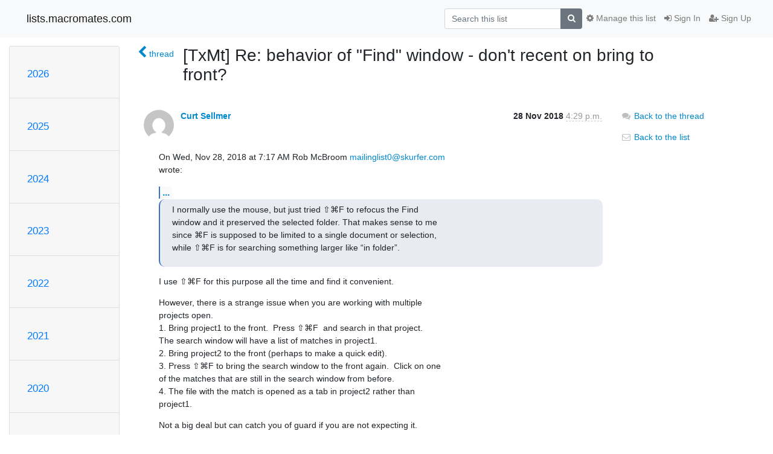

--- FILE ---
content_type: text/html; charset=utf-8
request_url: https://lists.macromates.com/hyperkitty/list/textmate@lists.macromates.com/message/6BQBE4OM4QHBL3KII5RJV6X2H55QAHFR/
body_size: 94488
content:




<!DOCTYPE HTML>
<html>
    <head>
        <meta http-equiv="Content-Type" content="text/html; charset=UTF-8" />
        <meta name="viewport" content="width=device-width, initial-scale=1.0" />
        <meta name="ROBOTS" content="INDEX, FOLLOW" />
        <title>
[TxMt] Re: behavior of &quot;Find&quot; window - don&#x27;t recent on bring to	front? - TextMate - lists.macromates.com
</title>
        <meta name="author" content="" />
        <meta name="dc.language" content="en" />
        <link rel="shortcut icon" href="/static/hyperkitty/img/favicon.ico" />
        <link rel="stylesheet" href="/static/hyperkitty/libs/jquery/smoothness/jquery-ui-1.10.3.custom.min.css" type="text/css" media="all" />
        <link rel="stylesheet" href="/static/hyperkitty/libs/fonts/font-awesome/css/font-awesome.min.css" type="text/css" media="all" />
        <link rel="stylesheet" href="/static/CACHE/css/output.deeea5669733.css" type="text/css" media="all"><link rel="stylesheet" href="/static/CACHE/css/output.d3034b4f9b48.css" type="text/css"><link rel="stylesheet" href="/static/CACHE/css/output.35464b891e3f.css" type="text/css" media="all">
         
        
        

    </head>

    <body>

    


    <nav class="navbar sticky-top navbar-light bg-light navbar-expand-md">
        <div class="container">
            <div class="navbar-header col-md"> <!--part of navbar that's always present-->
                <button type="button" class="navbar-toggler collapsed" data-toggle="collapse" data-target=".navbar-collapse">
                    <span class="fa fa-bars"></span>
                </button>
                <a class="navbar-brand" href="/hyperkitty/">lists.macromates.com</a>

            </div> <!-- /navbar-header -->

            <div class="navbar-collapse collapse justify-content-end"> <!--part of navbar that's collapsed on small screens-->
                <!-- show dropdown for smaller viewports b/c login name/email may be too long -->
                <!-- only show this extra button/dropdown if we're in small screen sizes -->
                <div class="nav navbar-nav navbar-right auth dropdown d-sm-none">
                  <a href="#" role="button" class="btn dropdown-toggle" id="loginDropdownMenu"
                     data-toggle="dropdown" aria-haspopup="true" aria-expanded="false">
                        
                            <span class="fa fa-bars"></span>
                        
                    </a>
                      
                            <a role="menuitem" tabindex="-1" href="/accounts/login/?next=/hyperkitty/list/textmate%40lists.macromates.com/message/6BQBE4OM4QHBL3KII5RJV6X2H55QAHFR/">
                                <span class="fa fa-sign-in"></span>
                                Sign In
                            </a>
                            <a role="menuitem" tabindex="-1" href="/accounts/signup/?next=/hyperkitty/list/textmate%40lists.macromates.com/message/6BQBE4OM4QHBL3KII5RJV6X2H55QAHFR/">
                                <span class="fa fa-user-plus"></span>
                                Sign Up
                            </a>
                        

                </div>
                <form name="search" method="get" action="/hyperkitty/search" class="navbar-form navbar-right my-2 my-lg-2 order-1" role="search">
                    <input type="hidden" name="mlist" value="textmate@lists.macromates.com" />
                        <div class="input-group">
                            <input name="q" type="text" class="form-control"
                                   placeholder="Search this list"
                                   
                                   />
                            <span class="input-group-append">
                                <button class="btn btn-secondary" type="submit"><span class="fa fa-search"></span></button>
                            </span>
                        </div>
                </form>
                <!-- larger viewports -->
                <ul class="nav navbar-nav d-none d-sm-flex auth order-3">
                    
                        <li class="nav-item"><a href="/accounts/login/?next=/hyperkitty/list/textmate%40lists.macromates.com/message/6BQBE4OM4QHBL3KII5RJV6X2H55QAHFR/" class="nav-link">
                            <span class="fa fa-sign-in"></span>
                            Sign In
                        </a></li>
                        <li class="nav-item"><a href="/accounts/signup/?next=/hyperkitty/list/textmate%40lists.macromates.com/message/6BQBE4OM4QHBL3KII5RJV6X2H55QAHFR/" class="nav-link">
                            <span class="fa fa-user-plus"></span>
                            Sign Up
                        </a></li>
                    
                </ul>

                
                <ul class="nav navbar-nav order-2">
                    <li class="nav-item">
                    
                    <a href="/postorius/lists/textmate.lists.macromates.com/" class="nav-link">
                        <span class="fa fa-cog"></span>
                        Manage this list
                    </a>
                    
                    </li>
                </ul>
                


            </div> <!--/navbar-collapse -->
        </div> <!-- /container for navbar -->
    </nav>

    

     <div class="modal fade" tabindex="-1" role="dialog" id="keyboard-shortcuts">
       <div class="modal-dialog" role="document">
         <div class="modal-content">
           <div class="modal-header">
             <button type="button" class="close" data-dismiss="modal" aria-label="Close"><span aria-hidden="true">&times;</span></button>
             <h4 class="modal-title">Keyboard Shortcuts</h4>
           </div>
           <div class="modal-body">
             <h3>Thread View</h3>
             <ul>
               <li><code>j</code>: Next unread message </li>
               <li><code>k</code>: Previous unread message </li>
               <li><code>j a</code>: Jump to all threads
               <li><code>j l</code>: Jump to MailingList overview
             </ul>
           </div>
         </div><!-- /.modal-content -->
       </div><!-- /.modal-dialog -->
     </div><!-- /.modal -->

     <div class="container">
        

<div class="row">






<div class="d-none d-md-block col-sm-2">
    <div class="row">
        <div class="col-12 accordion" id="months-list">
            
            <div class="card">
                <div class="card-header">
                    <h3 class="card-title btn btn-link">
                        <a data-toggle="collapse" data-target="#collapse0">
                            2026
                        </a>
                    </h3>
                </div>
                <div id="collapse0" class="panel-collapse
                         
                          collapse 
                         
                         " data-parent="#months-list">
                    <div class="card-body">
                        <ul class="list-unstyled">
                            
                            <li class="">
                                <a href="/hyperkitty/list/textmate@lists.macromates.com/2026/1/"
                                >January</a>
                            </li>
                            
                        </ul>
                    </div>
                </div>
            </div>
            
            <div class="card">
                <div class="card-header">
                    <h3 class="card-title btn btn-link">
                        <a data-toggle="collapse" data-target="#collapse1">
                            2025
                        </a>
                    </h3>
                </div>
                <div id="collapse1" class="panel-collapse
                         
                          collapse 
                         
                         " data-parent="#months-list">
                    <div class="card-body">
                        <ul class="list-unstyled">
                            
                            <li class="">
                                <a href="/hyperkitty/list/textmate@lists.macromates.com/2025/12/"
                                >December</a>
                            </li>
                            
                            <li class="">
                                <a href="/hyperkitty/list/textmate@lists.macromates.com/2025/11/"
                                >November</a>
                            </li>
                            
                            <li class="">
                                <a href="/hyperkitty/list/textmate@lists.macromates.com/2025/10/"
                                >October</a>
                            </li>
                            
                            <li class="">
                                <a href="/hyperkitty/list/textmate@lists.macromates.com/2025/9/"
                                >September</a>
                            </li>
                            
                            <li class="">
                                <a href="/hyperkitty/list/textmate@lists.macromates.com/2025/8/"
                                >August</a>
                            </li>
                            
                            <li class="">
                                <a href="/hyperkitty/list/textmate@lists.macromates.com/2025/7/"
                                >July</a>
                            </li>
                            
                            <li class="">
                                <a href="/hyperkitty/list/textmate@lists.macromates.com/2025/6/"
                                >June</a>
                            </li>
                            
                            <li class="">
                                <a href="/hyperkitty/list/textmate@lists.macromates.com/2025/5/"
                                >May</a>
                            </li>
                            
                            <li class="">
                                <a href="/hyperkitty/list/textmate@lists.macromates.com/2025/4/"
                                >April</a>
                            </li>
                            
                            <li class="">
                                <a href="/hyperkitty/list/textmate@lists.macromates.com/2025/3/"
                                >March</a>
                            </li>
                            
                            <li class="">
                                <a href="/hyperkitty/list/textmate@lists.macromates.com/2025/2/"
                                >February</a>
                            </li>
                            
                            <li class="">
                                <a href="/hyperkitty/list/textmate@lists.macromates.com/2025/1/"
                                >January</a>
                            </li>
                            
                        </ul>
                    </div>
                </div>
            </div>
            
            <div class="card">
                <div class="card-header">
                    <h3 class="card-title btn btn-link">
                        <a data-toggle="collapse" data-target="#collapse2">
                            2024
                        </a>
                    </h3>
                </div>
                <div id="collapse2" class="panel-collapse
                         
                          collapse 
                         
                         " data-parent="#months-list">
                    <div class="card-body">
                        <ul class="list-unstyled">
                            
                            <li class="">
                                <a href="/hyperkitty/list/textmate@lists.macromates.com/2024/12/"
                                >December</a>
                            </li>
                            
                            <li class="">
                                <a href="/hyperkitty/list/textmate@lists.macromates.com/2024/11/"
                                >November</a>
                            </li>
                            
                            <li class="">
                                <a href="/hyperkitty/list/textmate@lists.macromates.com/2024/10/"
                                >October</a>
                            </li>
                            
                            <li class="">
                                <a href="/hyperkitty/list/textmate@lists.macromates.com/2024/9/"
                                >September</a>
                            </li>
                            
                            <li class="">
                                <a href="/hyperkitty/list/textmate@lists.macromates.com/2024/8/"
                                >August</a>
                            </li>
                            
                            <li class="">
                                <a href="/hyperkitty/list/textmate@lists.macromates.com/2024/7/"
                                >July</a>
                            </li>
                            
                            <li class="">
                                <a href="/hyperkitty/list/textmate@lists.macromates.com/2024/6/"
                                >June</a>
                            </li>
                            
                            <li class="">
                                <a href="/hyperkitty/list/textmate@lists.macromates.com/2024/5/"
                                >May</a>
                            </li>
                            
                            <li class="">
                                <a href="/hyperkitty/list/textmate@lists.macromates.com/2024/4/"
                                >April</a>
                            </li>
                            
                            <li class="">
                                <a href="/hyperkitty/list/textmate@lists.macromates.com/2024/3/"
                                >March</a>
                            </li>
                            
                            <li class="">
                                <a href="/hyperkitty/list/textmate@lists.macromates.com/2024/2/"
                                >February</a>
                            </li>
                            
                            <li class="">
                                <a href="/hyperkitty/list/textmate@lists.macromates.com/2024/1/"
                                >January</a>
                            </li>
                            
                        </ul>
                    </div>
                </div>
            </div>
            
            <div class="card">
                <div class="card-header">
                    <h3 class="card-title btn btn-link">
                        <a data-toggle="collapse" data-target="#collapse3">
                            2023
                        </a>
                    </h3>
                </div>
                <div id="collapse3" class="panel-collapse
                         
                          collapse 
                         
                         " data-parent="#months-list">
                    <div class="card-body">
                        <ul class="list-unstyled">
                            
                            <li class="">
                                <a href="/hyperkitty/list/textmate@lists.macromates.com/2023/12/"
                                >December</a>
                            </li>
                            
                            <li class="">
                                <a href="/hyperkitty/list/textmate@lists.macromates.com/2023/11/"
                                >November</a>
                            </li>
                            
                            <li class="">
                                <a href="/hyperkitty/list/textmate@lists.macromates.com/2023/10/"
                                >October</a>
                            </li>
                            
                            <li class="">
                                <a href="/hyperkitty/list/textmate@lists.macromates.com/2023/9/"
                                >September</a>
                            </li>
                            
                            <li class="">
                                <a href="/hyperkitty/list/textmate@lists.macromates.com/2023/8/"
                                >August</a>
                            </li>
                            
                            <li class="">
                                <a href="/hyperkitty/list/textmate@lists.macromates.com/2023/7/"
                                >July</a>
                            </li>
                            
                            <li class="">
                                <a href="/hyperkitty/list/textmate@lists.macromates.com/2023/6/"
                                >June</a>
                            </li>
                            
                            <li class="">
                                <a href="/hyperkitty/list/textmate@lists.macromates.com/2023/5/"
                                >May</a>
                            </li>
                            
                            <li class="">
                                <a href="/hyperkitty/list/textmate@lists.macromates.com/2023/4/"
                                >April</a>
                            </li>
                            
                            <li class="">
                                <a href="/hyperkitty/list/textmate@lists.macromates.com/2023/3/"
                                >March</a>
                            </li>
                            
                            <li class="">
                                <a href="/hyperkitty/list/textmate@lists.macromates.com/2023/2/"
                                >February</a>
                            </li>
                            
                            <li class="">
                                <a href="/hyperkitty/list/textmate@lists.macromates.com/2023/1/"
                                >January</a>
                            </li>
                            
                        </ul>
                    </div>
                </div>
            </div>
            
            <div class="card">
                <div class="card-header">
                    <h3 class="card-title btn btn-link">
                        <a data-toggle="collapse" data-target="#collapse4">
                            2022
                        </a>
                    </h3>
                </div>
                <div id="collapse4" class="panel-collapse
                         
                          collapse 
                         
                         " data-parent="#months-list">
                    <div class="card-body">
                        <ul class="list-unstyled">
                            
                            <li class="">
                                <a href="/hyperkitty/list/textmate@lists.macromates.com/2022/12/"
                                >December</a>
                            </li>
                            
                            <li class="">
                                <a href="/hyperkitty/list/textmate@lists.macromates.com/2022/11/"
                                >November</a>
                            </li>
                            
                            <li class="">
                                <a href="/hyperkitty/list/textmate@lists.macromates.com/2022/10/"
                                >October</a>
                            </li>
                            
                            <li class="">
                                <a href="/hyperkitty/list/textmate@lists.macromates.com/2022/9/"
                                >September</a>
                            </li>
                            
                            <li class="">
                                <a href="/hyperkitty/list/textmate@lists.macromates.com/2022/8/"
                                >August</a>
                            </li>
                            
                            <li class="">
                                <a href="/hyperkitty/list/textmate@lists.macromates.com/2022/7/"
                                >July</a>
                            </li>
                            
                            <li class="">
                                <a href="/hyperkitty/list/textmate@lists.macromates.com/2022/6/"
                                >June</a>
                            </li>
                            
                            <li class="">
                                <a href="/hyperkitty/list/textmate@lists.macromates.com/2022/5/"
                                >May</a>
                            </li>
                            
                            <li class="">
                                <a href="/hyperkitty/list/textmate@lists.macromates.com/2022/4/"
                                >April</a>
                            </li>
                            
                            <li class="">
                                <a href="/hyperkitty/list/textmate@lists.macromates.com/2022/3/"
                                >March</a>
                            </li>
                            
                            <li class="">
                                <a href="/hyperkitty/list/textmate@lists.macromates.com/2022/2/"
                                >February</a>
                            </li>
                            
                            <li class="">
                                <a href="/hyperkitty/list/textmate@lists.macromates.com/2022/1/"
                                >January</a>
                            </li>
                            
                        </ul>
                    </div>
                </div>
            </div>
            
            <div class="card">
                <div class="card-header">
                    <h3 class="card-title btn btn-link">
                        <a data-toggle="collapse" data-target="#collapse5">
                            2021
                        </a>
                    </h3>
                </div>
                <div id="collapse5" class="panel-collapse
                         
                          collapse 
                         
                         " data-parent="#months-list">
                    <div class="card-body">
                        <ul class="list-unstyled">
                            
                            <li class="">
                                <a href="/hyperkitty/list/textmate@lists.macromates.com/2021/12/"
                                >December</a>
                            </li>
                            
                            <li class="">
                                <a href="/hyperkitty/list/textmate@lists.macromates.com/2021/11/"
                                >November</a>
                            </li>
                            
                            <li class="">
                                <a href="/hyperkitty/list/textmate@lists.macromates.com/2021/10/"
                                >October</a>
                            </li>
                            
                            <li class="">
                                <a href="/hyperkitty/list/textmate@lists.macromates.com/2021/9/"
                                >September</a>
                            </li>
                            
                            <li class="">
                                <a href="/hyperkitty/list/textmate@lists.macromates.com/2021/8/"
                                >August</a>
                            </li>
                            
                            <li class="">
                                <a href="/hyperkitty/list/textmate@lists.macromates.com/2021/7/"
                                >July</a>
                            </li>
                            
                            <li class="">
                                <a href="/hyperkitty/list/textmate@lists.macromates.com/2021/6/"
                                >June</a>
                            </li>
                            
                            <li class="">
                                <a href="/hyperkitty/list/textmate@lists.macromates.com/2021/5/"
                                >May</a>
                            </li>
                            
                            <li class="">
                                <a href="/hyperkitty/list/textmate@lists.macromates.com/2021/4/"
                                >April</a>
                            </li>
                            
                            <li class="">
                                <a href="/hyperkitty/list/textmate@lists.macromates.com/2021/3/"
                                >March</a>
                            </li>
                            
                            <li class="">
                                <a href="/hyperkitty/list/textmate@lists.macromates.com/2021/2/"
                                >February</a>
                            </li>
                            
                            <li class="">
                                <a href="/hyperkitty/list/textmate@lists.macromates.com/2021/1/"
                                >January</a>
                            </li>
                            
                        </ul>
                    </div>
                </div>
            </div>
            
            <div class="card">
                <div class="card-header">
                    <h3 class="card-title btn btn-link">
                        <a data-toggle="collapse" data-target="#collapse6">
                            2020
                        </a>
                    </h3>
                </div>
                <div id="collapse6" class="panel-collapse
                         
                          collapse 
                         
                         " data-parent="#months-list">
                    <div class="card-body">
                        <ul class="list-unstyled">
                            
                            <li class="">
                                <a href="/hyperkitty/list/textmate@lists.macromates.com/2020/12/"
                                >December</a>
                            </li>
                            
                            <li class="">
                                <a href="/hyperkitty/list/textmate@lists.macromates.com/2020/11/"
                                >November</a>
                            </li>
                            
                            <li class="">
                                <a href="/hyperkitty/list/textmate@lists.macromates.com/2020/10/"
                                >October</a>
                            </li>
                            
                            <li class="">
                                <a href="/hyperkitty/list/textmate@lists.macromates.com/2020/9/"
                                >September</a>
                            </li>
                            
                            <li class="">
                                <a href="/hyperkitty/list/textmate@lists.macromates.com/2020/8/"
                                >August</a>
                            </li>
                            
                            <li class="">
                                <a href="/hyperkitty/list/textmate@lists.macromates.com/2020/7/"
                                >July</a>
                            </li>
                            
                            <li class="">
                                <a href="/hyperkitty/list/textmate@lists.macromates.com/2020/6/"
                                >June</a>
                            </li>
                            
                            <li class="">
                                <a href="/hyperkitty/list/textmate@lists.macromates.com/2020/5/"
                                >May</a>
                            </li>
                            
                            <li class="">
                                <a href="/hyperkitty/list/textmate@lists.macromates.com/2020/4/"
                                >April</a>
                            </li>
                            
                            <li class="">
                                <a href="/hyperkitty/list/textmate@lists.macromates.com/2020/3/"
                                >March</a>
                            </li>
                            
                            <li class="">
                                <a href="/hyperkitty/list/textmate@lists.macromates.com/2020/2/"
                                >February</a>
                            </li>
                            
                            <li class="">
                                <a href="/hyperkitty/list/textmate@lists.macromates.com/2020/1/"
                                >January</a>
                            </li>
                            
                        </ul>
                    </div>
                </div>
            </div>
            
            <div class="card">
                <div class="card-header">
                    <h3 class="card-title btn btn-link">
                        <a data-toggle="collapse" data-target="#collapse7">
                            2019
                        </a>
                    </h3>
                </div>
                <div id="collapse7" class="panel-collapse
                         
                          collapse 
                         
                         " data-parent="#months-list">
                    <div class="card-body">
                        <ul class="list-unstyled">
                            
                            <li class="">
                                <a href="/hyperkitty/list/textmate@lists.macromates.com/2019/12/"
                                >December</a>
                            </li>
                            
                            <li class="">
                                <a href="/hyperkitty/list/textmate@lists.macromates.com/2019/11/"
                                >November</a>
                            </li>
                            
                            <li class="">
                                <a href="/hyperkitty/list/textmate@lists.macromates.com/2019/10/"
                                >October</a>
                            </li>
                            
                            <li class="">
                                <a href="/hyperkitty/list/textmate@lists.macromates.com/2019/9/"
                                >September</a>
                            </li>
                            
                            <li class="">
                                <a href="/hyperkitty/list/textmate@lists.macromates.com/2019/8/"
                                >August</a>
                            </li>
                            
                            <li class="">
                                <a href="/hyperkitty/list/textmate@lists.macromates.com/2019/7/"
                                >July</a>
                            </li>
                            
                            <li class="">
                                <a href="/hyperkitty/list/textmate@lists.macromates.com/2019/6/"
                                >June</a>
                            </li>
                            
                            <li class="">
                                <a href="/hyperkitty/list/textmate@lists.macromates.com/2019/5/"
                                >May</a>
                            </li>
                            
                            <li class="">
                                <a href="/hyperkitty/list/textmate@lists.macromates.com/2019/4/"
                                >April</a>
                            </li>
                            
                            <li class="">
                                <a href="/hyperkitty/list/textmate@lists.macromates.com/2019/3/"
                                >March</a>
                            </li>
                            
                            <li class="">
                                <a href="/hyperkitty/list/textmate@lists.macromates.com/2019/2/"
                                >February</a>
                            </li>
                            
                            <li class="">
                                <a href="/hyperkitty/list/textmate@lists.macromates.com/2019/1/"
                                >January</a>
                            </li>
                            
                        </ul>
                    </div>
                </div>
            </div>
            
            <div class="card">
                <div class="card-header">
                    <h3 class="card-title btn btn-link">
                        <a data-toggle="collapse" data-target="#collapse8">
                            2018
                        </a>
                    </h3>
                </div>
                <div id="collapse8" class="panel-collapse
                         
                          show 
                         
                         " data-parent="#months-list">
                    <div class="card-body">
                        <ul class="list-unstyled">
                            
                            <li class="">
                                <a href="/hyperkitty/list/textmate@lists.macromates.com/2018/12/"
                                >December</a>
                            </li>
                            
                            <li class="current">
                                <a href="/hyperkitty/list/textmate@lists.macromates.com/2018/11/"
                                >November</a>
                            </li>
                            
                            <li class="">
                                <a href="/hyperkitty/list/textmate@lists.macromates.com/2018/10/"
                                >October</a>
                            </li>
                            
                            <li class="">
                                <a href="/hyperkitty/list/textmate@lists.macromates.com/2018/9/"
                                >September</a>
                            </li>
                            
                            <li class="">
                                <a href="/hyperkitty/list/textmate@lists.macromates.com/2018/8/"
                                >August</a>
                            </li>
                            
                            <li class="">
                                <a href="/hyperkitty/list/textmate@lists.macromates.com/2018/7/"
                                >July</a>
                            </li>
                            
                            <li class="">
                                <a href="/hyperkitty/list/textmate@lists.macromates.com/2018/6/"
                                >June</a>
                            </li>
                            
                            <li class="">
                                <a href="/hyperkitty/list/textmate@lists.macromates.com/2018/5/"
                                >May</a>
                            </li>
                            
                            <li class="">
                                <a href="/hyperkitty/list/textmate@lists.macromates.com/2018/4/"
                                >April</a>
                            </li>
                            
                            <li class="">
                                <a href="/hyperkitty/list/textmate@lists.macromates.com/2018/3/"
                                >March</a>
                            </li>
                            
                            <li class="">
                                <a href="/hyperkitty/list/textmate@lists.macromates.com/2018/2/"
                                >February</a>
                            </li>
                            
                            <li class="">
                                <a href="/hyperkitty/list/textmate@lists.macromates.com/2018/1/"
                                >January</a>
                            </li>
                            
                        </ul>
                    </div>
                </div>
            </div>
            
            <div class="card">
                <div class="card-header">
                    <h3 class="card-title btn btn-link">
                        <a data-toggle="collapse" data-target="#collapse9">
                            2017
                        </a>
                    </h3>
                </div>
                <div id="collapse9" class="panel-collapse
                         
                          collapse 
                         
                         " data-parent="#months-list">
                    <div class="card-body">
                        <ul class="list-unstyled">
                            
                            <li class="">
                                <a href="/hyperkitty/list/textmate@lists.macromates.com/2017/12/"
                                >December</a>
                            </li>
                            
                            <li class="">
                                <a href="/hyperkitty/list/textmate@lists.macromates.com/2017/11/"
                                >November</a>
                            </li>
                            
                            <li class="">
                                <a href="/hyperkitty/list/textmate@lists.macromates.com/2017/10/"
                                >October</a>
                            </li>
                            
                            <li class="">
                                <a href="/hyperkitty/list/textmate@lists.macromates.com/2017/9/"
                                >September</a>
                            </li>
                            
                            <li class="">
                                <a href="/hyperkitty/list/textmate@lists.macromates.com/2017/8/"
                                >August</a>
                            </li>
                            
                            <li class="">
                                <a href="/hyperkitty/list/textmate@lists.macromates.com/2017/7/"
                                >July</a>
                            </li>
                            
                            <li class="">
                                <a href="/hyperkitty/list/textmate@lists.macromates.com/2017/6/"
                                >June</a>
                            </li>
                            
                            <li class="">
                                <a href="/hyperkitty/list/textmate@lists.macromates.com/2017/5/"
                                >May</a>
                            </li>
                            
                            <li class="">
                                <a href="/hyperkitty/list/textmate@lists.macromates.com/2017/4/"
                                >April</a>
                            </li>
                            
                            <li class="">
                                <a href="/hyperkitty/list/textmate@lists.macromates.com/2017/3/"
                                >March</a>
                            </li>
                            
                            <li class="">
                                <a href="/hyperkitty/list/textmate@lists.macromates.com/2017/2/"
                                >February</a>
                            </li>
                            
                            <li class="">
                                <a href="/hyperkitty/list/textmate@lists.macromates.com/2017/1/"
                                >January</a>
                            </li>
                            
                        </ul>
                    </div>
                </div>
            </div>
            
            <div class="card">
                <div class="card-header">
                    <h3 class="card-title btn btn-link">
                        <a data-toggle="collapse" data-target="#collapse10">
                            2016
                        </a>
                    </h3>
                </div>
                <div id="collapse10" class="panel-collapse
                         
                          collapse 
                         
                         " data-parent="#months-list">
                    <div class="card-body">
                        <ul class="list-unstyled">
                            
                            <li class="">
                                <a href="/hyperkitty/list/textmate@lists.macromates.com/2016/12/"
                                >December</a>
                            </li>
                            
                            <li class="">
                                <a href="/hyperkitty/list/textmate@lists.macromates.com/2016/11/"
                                >November</a>
                            </li>
                            
                            <li class="">
                                <a href="/hyperkitty/list/textmate@lists.macromates.com/2016/10/"
                                >October</a>
                            </li>
                            
                            <li class="">
                                <a href="/hyperkitty/list/textmate@lists.macromates.com/2016/9/"
                                >September</a>
                            </li>
                            
                            <li class="">
                                <a href="/hyperkitty/list/textmate@lists.macromates.com/2016/8/"
                                >August</a>
                            </li>
                            
                            <li class="">
                                <a href="/hyperkitty/list/textmate@lists.macromates.com/2016/7/"
                                >July</a>
                            </li>
                            
                            <li class="">
                                <a href="/hyperkitty/list/textmate@lists.macromates.com/2016/6/"
                                >June</a>
                            </li>
                            
                            <li class="">
                                <a href="/hyperkitty/list/textmate@lists.macromates.com/2016/5/"
                                >May</a>
                            </li>
                            
                            <li class="">
                                <a href="/hyperkitty/list/textmate@lists.macromates.com/2016/4/"
                                >April</a>
                            </li>
                            
                            <li class="">
                                <a href="/hyperkitty/list/textmate@lists.macromates.com/2016/3/"
                                >March</a>
                            </li>
                            
                            <li class="">
                                <a href="/hyperkitty/list/textmate@lists.macromates.com/2016/2/"
                                >February</a>
                            </li>
                            
                            <li class="">
                                <a href="/hyperkitty/list/textmate@lists.macromates.com/2016/1/"
                                >January</a>
                            </li>
                            
                        </ul>
                    </div>
                </div>
            </div>
            
            <div class="card">
                <div class="card-header">
                    <h3 class="card-title btn btn-link">
                        <a data-toggle="collapse" data-target="#collapse11">
                            2015
                        </a>
                    </h3>
                </div>
                <div id="collapse11" class="panel-collapse
                         
                          collapse 
                         
                         " data-parent="#months-list">
                    <div class="card-body">
                        <ul class="list-unstyled">
                            
                            <li class="">
                                <a href="/hyperkitty/list/textmate@lists.macromates.com/2015/12/"
                                >December</a>
                            </li>
                            
                            <li class="">
                                <a href="/hyperkitty/list/textmate@lists.macromates.com/2015/11/"
                                >November</a>
                            </li>
                            
                            <li class="">
                                <a href="/hyperkitty/list/textmate@lists.macromates.com/2015/10/"
                                >October</a>
                            </li>
                            
                            <li class="">
                                <a href="/hyperkitty/list/textmate@lists.macromates.com/2015/9/"
                                >September</a>
                            </li>
                            
                            <li class="">
                                <a href="/hyperkitty/list/textmate@lists.macromates.com/2015/8/"
                                >August</a>
                            </li>
                            
                            <li class="">
                                <a href="/hyperkitty/list/textmate@lists.macromates.com/2015/7/"
                                >July</a>
                            </li>
                            
                            <li class="">
                                <a href="/hyperkitty/list/textmate@lists.macromates.com/2015/6/"
                                >June</a>
                            </li>
                            
                            <li class="">
                                <a href="/hyperkitty/list/textmate@lists.macromates.com/2015/5/"
                                >May</a>
                            </li>
                            
                            <li class="">
                                <a href="/hyperkitty/list/textmate@lists.macromates.com/2015/4/"
                                >April</a>
                            </li>
                            
                            <li class="">
                                <a href="/hyperkitty/list/textmate@lists.macromates.com/2015/3/"
                                >March</a>
                            </li>
                            
                            <li class="">
                                <a href="/hyperkitty/list/textmate@lists.macromates.com/2015/2/"
                                >February</a>
                            </li>
                            
                            <li class="">
                                <a href="/hyperkitty/list/textmate@lists.macromates.com/2015/1/"
                                >January</a>
                            </li>
                            
                        </ul>
                    </div>
                </div>
            </div>
            
            <div class="card">
                <div class="card-header">
                    <h3 class="card-title btn btn-link">
                        <a data-toggle="collapse" data-target="#collapse12">
                            2014
                        </a>
                    </h3>
                </div>
                <div id="collapse12" class="panel-collapse
                         
                          collapse 
                         
                         " data-parent="#months-list">
                    <div class="card-body">
                        <ul class="list-unstyled">
                            
                            <li class="">
                                <a href="/hyperkitty/list/textmate@lists.macromates.com/2014/12/"
                                >December</a>
                            </li>
                            
                            <li class="">
                                <a href="/hyperkitty/list/textmate@lists.macromates.com/2014/11/"
                                >November</a>
                            </li>
                            
                            <li class="">
                                <a href="/hyperkitty/list/textmate@lists.macromates.com/2014/10/"
                                >October</a>
                            </li>
                            
                            <li class="">
                                <a href="/hyperkitty/list/textmate@lists.macromates.com/2014/9/"
                                >September</a>
                            </li>
                            
                            <li class="">
                                <a href="/hyperkitty/list/textmate@lists.macromates.com/2014/8/"
                                >August</a>
                            </li>
                            
                            <li class="">
                                <a href="/hyperkitty/list/textmate@lists.macromates.com/2014/7/"
                                >July</a>
                            </li>
                            
                            <li class="">
                                <a href="/hyperkitty/list/textmate@lists.macromates.com/2014/6/"
                                >June</a>
                            </li>
                            
                            <li class="">
                                <a href="/hyperkitty/list/textmate@lists.macromates.com/2014/5/"
                                >May</a>
                            </li>
                            
                            <li class="">
                                <a href="/hyperkitty/list/textmate@lists.macromates.com/2014/4/"
                                >April</a>
                            </li>
                            
                            <li class="">
                                <a href="/hyperkitty/list/textmate@lists.macromates.com/2014/3/"
                                >March</a>
                            </li>
                            
                            <li class="">
                                <a href="/hyperkitty/list/textmate@lists.macromates.com/2014/2/"
                                >February</a>
                            </li>
                            
                            <li class="">
                                <a href="/hyperkitty/list/textmate@lists.macromates.com/2014/1/"
                                >January</a>
                            </li>
                            
                        </ul>
                    </div>
                </div>
            </div>
            
            <div class="card">
                <div class="card-header">
                    <h3 class="card-title btn btn-link">
                        <a data-toggle="collapse" data-target="#collapse13">
                            2013
                        </a>
                    </h3>
                </div>
                <div id="collapse13" class="panel-collapse
                         
                          collapse 
                         
                         " data-parent="#months-list">
                    <div class="card-body">
                        <ul class="list-unstyled">
                            
                            <li class="">
                                <a href="/hyperkitty/list/textmate@lists.macromates.com/2013/12/"
                                >December</a>
                            </li>
                            
                            <li class="">
                                <a href="/hyperkitty/list/textmate@lists.macromates.com/2013/11/"
                                >November</a>
                            </li>
                            
                            <li class="">
                                <a href="/hyperkitty/list/textmate@lists.macromates.com/2013/10/"
                                >October</a>
                            </li>
                            
                            <li class="">
                                <a href="/hyperkitty/list/textmate@lists.macromates.com/2013/9/"
                                >September</a>
                            </li>
                            
                            <li class="">
                                <a href="/hyperkitty/list/textmate@lists.macromates.com/2013/8/"
                                >August</a>
                            </li>
                            
                            <li class="">
                                <a href="/hyperkitty/list/textmate@lists.macromates.com/2013/7/"
                                >July</a>
                            </li>
                            
                            <li class="">
                                <a href="/hyperkitty/list/textmate@lists.macromates.com/2013/6/"
                                >June</a>
                            </li>
                            
                            <li class="">
                                <a href="/hyperkitty/list/textmate@lists.macromates.com/2013/5/"
                                >May</a>
                            </li>
                            
                            <li class="">
                                <a href="/hyperkitty/list/textmate@lists.macromates.com/2013/4/"
                                >April</a>
                            </li>
                            
                            <li class="">
                                <a href="/hyperkitty/list/textmate@lists.macromates.com/2013/3/"
                                >March</a>
                            </li>
                            
                            <li class="">
                                <a href="/hyperkitty/list/textmate@lists.macromates.com/2013/2/"
                                >February</a>
                            </li>
                            
                            <li class="">
                                <a href="/hyperkitty/list/textmate@lists.macromates.com/2013/1/"
                                >January</a>
                            </li>
                            
                        </ul>
                    </div>
                </div>
            </div>
            
            <div class="card">
                <div class="card-header">
                    <h3 class="card-title btn btn-link">
                        <a data-toggle="collapse" data-target="#collapse14">
                            2012
                        </a>
                    </h3>
                </div>
                <div id="collapse14" class="panel-collapse
                         
                          collapse 
                         
                         " data-parent="#months-list">
                    <div class="card-body">
                        <ul class="list-unstyled">
                            
                            <li class="">
                                <a href="/hyperkitty/list/textmate@lists.macromates.com/2012/12/"
                                >December</a>
                            </li>
                            
                            <li class="">
                                <a href="/hyperkitty/list/textmate@lists.macromates.com/2012/11/"
                                >November</a>
                            </li>
                            
                            <li class="">
                                <a href="/hyperkitty/list/textmate@lists.macromates.com/2012/10/"
                                >October</a>
                            </li>
                            
                            <li class="">
                                <a href="/hyperkitty/list/textmate@lists.macromates.com/2012/9/"
                                >September</a>
                            </li>
                            
                            <li class="">
                                <a href="/hyperkitty/list/textmate@lists.macromates.com/2012/8/"
                                >August</a>
                            </li>
                            
                            <li class="">
                                <a href="/hyperkitty/list/textmate@lists.macromates.com/2012/7/"
                                >July</a>
                            </li>
                            
                            <li class="">
                                <a href="/hyperkitty/list/textmate@lists.macromates.com/2012/6/"
                                >June</a>
                            </li>
                            
                            <li class="">
                                <a href="/hyperkitty/list/textmate@lists.macromates.com/2012/5/"
                                >May</a>
                            </li>
                            
                            <li class="">
                                <a href="/hyperkitty/list/textmate@lists.macromates.com/2012/4/"
                                >April</a>
                            </li>
                            
                            <li class="">
                                <a href="/hyperkitty/list/textmate@lists.macromates.com/2012/3/"
                                >March</a>
                            </li>
                            
                            <li class="">
                                <a href="/hyperkitty/list/textmate@lists.macromates.com/2012/2/"
                                >February</a>
                            </li>
                            
                            <li class="">
                                <a href="/hyperkitty/list/textmate@lists.macromates.com/2012/1/"
                                >January</a>
                            </li>
                            
                        </ul>
                    </div>
                </div>
            </div>
            
            <div class="card">
                <div class="card-header">
                    <h3 class="card-title btn btn-link">
                        <a data-toggle="collapse" data-target="#collapse15">
                            2011
                        </a>
                    </h3>
                </div>
                <div id="collapse15" class="panel-collapse
                         
                          collapse 
                         
                         " data-parent="#months-list">
                    <div class="card-body">
                        <ul class="list-unstyled">
                            
                            <li class="">
                                <a href="/hyperkitty/list/textmate@lists.macromates.com/2011/12/"
                                >December</a>
                            </li>
                            
                            <li class="">
                                <a href="/hyperkitty/list/textmate@lists.macromates.com/2011/11/"
                                >November</a>
                            </li>
                            
                            <li class="">
                                <a href="/hyperkitty/list/textmate@lists.macromates.com/2011/10/"
                                >October</a>
                            </li>
                            
                            <li class="">
                                <a href="/hyperkitty/list/textmate@lists.macromates.com/2011/9/"
                                >September</a>
                            </li>
                            
                            <li class="">
                                <a href="/hyperkitty/list/textmate@lists.macromates.com/2011/8/"
                                >August</a>
                            </li>
                            
                            <li class="">
                                <a href="/hyperkitty/list/textmate@lists.macromates.com/2011/7/"
                                >July</a>
                            </li>
                            
                            <li class="">
                                <a href="/hyperkitty/list/textmate@lists.macromates.com/2011/6/"
                                >June</a>
                            </li>
                            
                            <li class="">
                                <a href="/hyperkitty/list/textmate@lists.macromates.com/2011/5/"
                                >May</a>
                            </li>
                            
                            <li class="">
                                <a href="/hyperkitty/list/textmate@lists.macromates.com/2011/4/"
                                >April</a>
                            </li>
                            
                            <li class="">
                                <a href="/hyperkitty/list/textmate@lists.macromates.com/2011/3/"
                                >March</a>
                            </li>
                            
                            <li class="">
                                <a href="/hyperkitty/list/textmate@lists.macromates.com/2011/2/"
                                >February</a>
                            </li>
                            
                            <li class="">
                                <a href="/hyperkitty/list/textmate@lists.macromates.com/2011/1/"
                                >January</a>
                            </li>
                            
                        </ul>
                    </div>
                </div>
            </div>
            
            <div class="card">
                <div class="card-header">
                    <h3 class="card-title btn btn-link">
                        <a data-toggle="collapse" data-target="#collapse16">
                            2010
                        </a>
                    </h3>
                </div>
                <div id="collapse16" class="panel-collapse
                         
                          collapse 
                         
                         " data-parent="#months-list">
                    <div class="card-body">
                        <ul class="list-unstyled">
                            
                            <li class="">
                                <a href="/hyperkitty/list/textmate@lists.macromates.com/2010/12/"
                                >December</a>
                            </li>
                            
                            <li class="">
                                <a href="/hyperkitty/list/textmate@lists.macromates.com/2010/11/"
                                >November</a>
                            </li>
                            
                            <li class="">
                                <a href="/hyperkitty/list/textmate@lists.macromates.com/2010/10/"
                                >October</a>
                            </li>
                            
                            <li class="">
                                <a href="/hyperkitty/list/textmate@lists.macromates.com/2010/9/"
                                >September</a>
                            </li>
                            
                            <li class="">
                                <a href="/hyperkitty/list/textmate@lists.macromates.com/2010/8/"
                                >August</a>
                            </li>
                            
                            <li class="">
                                <a href="/hyperkitty/list/textmate@lists.macromates.com/2010/7/"
                                >July</a>
                            </li>
                            
                            <li class="">
                                <a href="/hyperkitty/list/textmate@lists.macromates.com/2010/6/"
                                >June</a>
                            </li>
                            
                            <li class="">
                                <a href="/hyperkitty/list/textmate@lists.macromates.com/2010/5/"
                                >May</a>
                            </li>
                            
                            <li class="">
                                <a href="/hyperkitty/list/textmate@lists.macromates.com/2010/4/"
                                >April</a>
                            </li>
                            
                            <li class="">
                                <a href="/hyperkitty/list/textmate@lists.macromates.com/2010/3/"
                                >March</a>
                            </li>
                            
                            <li class="">
                                <a href="/hyperkitty/list/textmate@lists.macromates.com/2010/2/"
                                >February</a>
                            </li>
                            
                            <li class="">
                                <a href="/hyperkitty/list/textmate@lists.macromates.com/2010/1/"
                                >January</a>
                            </li>
                            
                        </ul>
                    </div>
                </div>
            </div>
            
            <div class="card">
                <div class="card-header">
                    <h3 class="card-title btn btn-link">
                        <a data-toggle="collapse" data-target="#collapse17">
                            2009
                        </a>
                    </h3>
                </div>
                <div id="collapse17" class="panel-collapse
                         
                          collapse 
                         
                         " data-parent="#months-list">
                    <div class="card-body">
                        <ul class="list-unstyled">
                            
                            <li class="">
                                <a href="/hyperkitty/list/textmate@lists.macromates.com/2009/12/"
                                >December</a>
                            </li>
                            
                            <li class="">
                                <a href="/hyperkitty/list/textmate@lists.macromates.com/2009/11/"
                                >November</a>
                            </li>
                            
                            <li class="">
                                <a href="/hyperkitty/list/textmate@lists.macromates.com/2009/10/"
                                >October</a>
                            </li>
                            
                            <li class="">
                                <a href="/hyperkitty/list/textmate@lists.macromates.com/2009/9/"
                                >September</a>
                            </li>
                            
                            <li class="">
                                <a href="/hyperkitty/list/textmate@lists.macromates.com/2009/8/"
                                >August</a>
                            </li>
                            
                            <li class="">
                                <a href="/hyperkitty/list/textmate@lists.macromates.com/2009/7/"
                                >July</a>
                            </li>
                            
                            <li class="">
                                <a href="/hyperkitty/list/textmate@lists.macromates.com/2009/6/"
                                >June</a>
                            </li>
                            
                            <li class="">
                                <a href="/hyperkitty/list/textmate@lists.macromates.com/2009/5/"
                                >May</a>
                            </li>
                            
                            <li class="">
                                <a href="/hyperkitty/list/textmate@lists.macromates.com/2009/4/"
                                >April</a>
                            </li>
                            
                            <li class="">
                                <a href="/hyperkitty/list/textmate@lists.macromates.com/2009/3/"
                                >March</a>
                            </li>
                            
                            <li class="">
                                <a href="/hyperkitty/list/textmate@lists.macromates.com/2009/2/"
                                >February</a>
                            </li>
                            
                            <li class="">
                                <a href="/hyperkitty/list/textmate@lists.macromates.com/2009/1/"
                                >January</a>
                            </li>
                            
                        </ul>
                    </div>
                </div>
            </div>
            
            <div class="card">
                <div class="card-header">
                    <h3 class="card-title btn btn-link">
                        <a data-toggle="collapse" data-target="#collapse18">
                            2008
                        </a>
                    </h3>
                </div>
                <div id="collapse18" class="panel-collapse
                         
                          collapse 
                         
                         " data-parent="#months-list">
                    <div class="card-body">
                        <ul class="list-unstyled">
                            
                            <li class="">
                                <a href="/hyperkitty/list/textmate@lists.macromates.com/2008/12/"
                                >December</a>
                            </li>
                            
                            <li class="">
                                <a href="/hyperkitty/list/textmate@lists.macromates.com/2008/11/"
                                >November</a>
                            </li>
                            
                            <li class="">
                                <a href="/hyperkitty/list/textmate@lists.macromates.com/2008/10/"
                                >October</a>
                            </li>
                            
                            <li class="">
                                <a href="/hyperkitty/list/textmate@lists.macromates.com/2008/9/"
                                >September</a>
                            </li>
                            
                            <li class="">
                                <a href="/hyperkitty/list/textmate@lists.macromates.com/2008/8/"
                                >August</a>
                            </li>
                            
                            <li class="">
                                <a href="/hyperkitty/list/textmate@lists.macromates.com/2008/7/"
                                >July</a>
                            </li>
                            
                            <li class="">
                                <a href="/hyperkitty/list/textmate@lists.macromates.com/2008/6/"
                                >June</a>
                            </li>
                            
                            <li class="">
                                <a href="/hyperkitty/list/textmate@lists.macromates.com/2008/5/"
                                >May</a>
                            </li>
                            
                            <li class="">
                                <a href="/hyperkitty/list/textmate@lists.macromates.com/2008/4/"
                                >April</a>
                            </li>
                            
                            <li class="">
                                <a href="/hyperkitty/list/textmate@lists.macromates.com/2008/3/"
                                >March</a>
                            </li>
                            
                            <li class="">
                                <a href="/hyperkitty/list/textmate@lists.macromates.com/2008/2/"
                                >February</a>
                            </li>
                            
                            <li class="">
                                <a href="/hyperkitty/list/textmate@lists.macromates.com/2008/1/"
                                >January</a>
                            </li>
                            
                        </ul>
                    </div>
                </div>
            </div>
            
            <div class="card">
                <div class="card-header">
                    <h3 class="card-title btn btn-link">
                        <a data-toggle="collapse" data-target="#collapse19">
                            2007
                        </a>
                    </h3>
                </div>
                <div id="collapse19" class="panel-collapse
                         
                          collapse 
                         
                         " data-parent="#months-list">
                    <div class="card-body">
                        <ul class="list-unstyled">
                            
                            <li class="">
                                <a href="/hyperkitty/list/textmate@lists.macromates.com/2007/12/"
                                >December</a>
                            </li>
                            
                            <li class="">
                                <a href="/hyperkitty/list/textmate@lists.macromates.com/2007/11/"
                                >November</a>
                            </li>
                            
                            <li class="">
                                <a href="/hyperkitty/list/textmate@lists.macromates.com/2007/10/"
                                >October</a>
                            </li>
                            
                            <li class="">
                                <a href="/hyperkitty/list/textmate@lists.macromates.com/2007/9/"
                                >September</a>
                            </li>
                            
                            <li class="">
                                <a href="/hyperkitty/list/textmate@lists.macromates.com/2007/8/"
                                >August</a>
                            </li>
                            
                            <li class="">
                                <a href="/hyperkitty/list/textmate@lists.macromates.com/2007/7/"
                                >July</a>
                            </li>
                            
                            <li class="">
                                <a href="/hyperkitty/list/textmate@lists.macromates.com/2007/6/"
                                >June</a>
                            </li>
                            
                            <li class="">
                                <a href="/hyperkitty/list/textmate@lists.macromates.com/2007/5/"
                                >May</a>
                            </li>
                            
                            <li class="">
                                <a href="/hyperkitty/list/textmate@lists.macromates.com/2007/4/"
                                >April</a>
                            </li>
                            
                            <li class="">
                                <a href="/hyperkitty/list/textmate@lists.macromates.com/2007/3/"
                                >March</a>
                            </li>
                            
                            <li class="">
                                <a href="/hyperkitty/list/textmate@lists.macromates.com/2007/2/"
                                >February</a>
                            </li>
                            
                            <li class="">
                                <a href="/hyperkitty/list/textmate@lists.macromates.com/2007/1/"
                                >January</a>
                            </li>
                            
                        </ul>
                    </div>
                </div>
            </div>
            
            <div class="card">
                <div class="card-header">
                    <h3 class="card-title btn btn-link">
                        <a data-toggle="collapse" data-target="#collapse20">
                            2006
                        </a>
                    </h3>
                </div>
                <div id="collapse20" class="panel-collapse
                         
                          collapse 
                         
                         " data-parent="#months-list">
                    <div class="card-body">
                        <ul class="list-unstyled">
                            
                            <li class="">
                                <a href="/hyperkitty/list/textmate@lists.macromates.com/2006/12/"
                                >December</a>
                            </li>
                            
                            <li class="">
                                <a href="/hyperkitty/list/textmate@lists.macromates.com/2006/11/"
                                >November</a>
                            </li>
                            
                            <li class="">
                                <a href="/hyperkitty/list/textmate@lists.macromates.com/2006/10/"
                                >October</a>
                            </li>
                            
                            <li class="">
                                <a href="/hyperkitty/list/textmate@lists.macromates.com/2006/9/"
                                >September</a>
                            </li>
                            
                            <li class="">
                                <a href="/hyperkitty/list/textmate@lists.macromates.com/2006/8/"
                                >August</a>
                            </li>
                            
                            <li class="">
                                <a href="/hyperkitty/list/textmate@lists.macromates.com/2006/7/"
                                >July</a>
                            </li>
                            
                            <li class="">
                                <a href="/hyperkitty/list/textmate@lists.macromates.com/2006/6/"
                                >June</a>
                            </li>
                            
                            <li class="">
                                <a href="/hyperkitty/list/textmate@lists.macromates.com/2006/5/"
                                >May</a>
                            </li>
                            
                            <li class="">
                                <a href="/hyperkitty/list/textmate@lists.macromates.com/2006/4/"
                                >April</a>
                            </li>
                            
                            <li class="">
                                <a href="/hyperkitty/list/textmate@lists.macromates.com/2006/3/"
                                >March</a>
                            </li>
                            
                            <li class="">
                                <a href="/hyperkitty/list/textmate@lists.macromates.com/2006/2/"
                                >February</a>
                            </li>
                            
                            <li class="">
                                <a href="/hyperkitty/list/textmate@lists.macromates.com/2006/1/"
                                >January</a>
                            </li>
                            
                        </ul>
                    </div>
                </div>
            </div>
            
            <div class="card">
                <div class="card-header">
                    <h3 class="card-title btn btn-link">
                        <a data-toggle="collapse" data-target="#collapse21">
                            2005
                        </a>
                    </h3>
                </div>
                <div id="collapse21" class="panel-collapse
                         
                          collapse 
                         
                         " data-parent="#months-list">
                    <div class="card-body">
                        <ul class="list-unstyled">
                            
                            <li class="">
                                <a href="/hyperkitty/list/textmate@lists.macromates.com/2005/12/"
                                >December</a>
                            </li>
                            
                            <li class="">
                                <a href="/hyperkitty/list/textmate@lists.macromates.com/2005/11/"
                                >November</a>
                            </li>
                            
                            <li class="">
                                <a href="/hyperkitty/list/textmate@lists.macromates.com/2005/10/"
                                >October</a>
                            </li>
                            
                            <li class="">
                                <a href="/hyperkitty/list/textmate@lists.macromates.com/2005/9/"
                                >September</a>
                            </li>
                            
                            <li class="">
                                <a href="/hyperkitty/list/textmate@lists.macromates.com/2005/8/"
                                >August</a>
                            </li>
                            
                            <li class="">
                                <a href="/hyperkitty/list/textmate@lists.macromates.com/2005/7/"
                                >July</a>
                            </li>
                            
                            <li class="">
                                <a href="/hyperkitty/list/textmate@lists.macromates.com/2005/6/"
                                >June</a>
                            </li>
                            
                            <li class="">
                                <a href="/hyperkitty/list/textmate@lists.macromates.com/2005/5/"
                                >May</a>
                            </li>
                            
                            <li class="">
                                <a href="/hyperkitty/list/textmate@lists.macromates.com/2005/4/"
                                >April</a>
                            </li>
                            
                            <li class="">
                                <a href="/hyperkitty/list/textmate@lists.macromates.com/2005/3/"
                                >March</a>
                            </li>
                            
                            <li class="">
                                <a href="/hyperkitty/list/textmate@lists.macromates.com/2005/2/"
                                >February</a>
                            </li>
                            
                            <li class="">
                                <a href="/hyperkitty/list/textmate@lists.macromates.com/2005/1/"
                                >January</a>
                            </li>
                            
                        </ul>
                    </div>
                </div>
            </div>
            
            <div class="card">
                <div class="card-header">
                    <h3 class="card-title btn btn-link">
                        <a data-toggle="collapse" data-target="#collapse22">
                            2004
                        </a>
                    </h3>
                </div>
                <div id="collapse22" class="panel-collapse
                         
                          collapse 
                         
                         " data-parent="#months-list">
                    <div class="card-body">
                        <ul class="list-unstyled">
                            
                            <li class="">
                                <a href="/hyperkitty/list/textmate@lists.macromates.com/2004/12/"
                                >December</a>
                            </li>
                            
                            <li class="">
                                <a href="/hyperkitty/list/textmate@lists.macromates.com/2004/11/"
                                >November</a>
                            </li>
                            
                            <li class="">
                                <a href="/hyperkitty/list/textmate@lists.macromates.com/2004/10/"
                                >October</a>
                            </li>
                            
                        </ul>
                    </div>
                </div>
            </div>
            
        </div>
    </div>
    



<div class="d-none d-md-inline col-12 col-md-2">
    <div class="row d-flex justify-content-center flex-column align-items-center">
        
        <a href="/hyperkitty/list/textmate@lists.macromates.com/"
           class="btn btn-outline-primary p-2 m-2">
            <span class="fa fa-backward"></span>
            List overview</a>

        
        
    </br>
    <!-- Download as mbox -->
    
    <a href="/hyperkitty/list/textmate@lists.macromates.com/export/textmate@lists.macromates.com-6BQBE4OM4QHBL3KII5RJV6X2H55QAHFR.mbox.gz?message=6BQBE4OM4QHBL3KII5RJV6X2H55QAHFR" title="This message in gzipped mbox format"
          class="btn btn-outline-primary p-2 m-2">
        <i class="fa fa-download"></i> Download</a>
    
</div>
</div>


</div>



    <div class="col-12 col-md-10">

        <div class="message-header row">
        <div class="col-tn-2 message-back">
            <a href="/hyperkitty/list/textmate@lists.macromates.com/thread/F5W4GIKIQK23FBY7MOIKMLLTRLQPHH7Q/#6BQBE4OM4QHBL3KII5RJV6X2H55QAHFR">
                <span class="fa fa-chevron-left icon"></span>
                <span class="d-none d-md-inline hidden-tn hidden-xs">thread</span>
            </a>
        </div>
        <div class="col-10">
            <h1>[TxMt] Re: behavior of &quot;Find&quot; window - don&#x27;t recent on bring to	front?</h1>
        </div>
        </div>

        <div class="row">
            <div class="col-lg-9">
                <section id="thread-content">
                    





<div class="email email-first">

    <div id="6BQBE4OM4QHBL3KII5RJV6X2H55QAHFR" class="email-header">
        <div class="gravatar-wrapper">
            <div class="gravatar circle">
                <img class="gravatar" src="https://secure.gravatar.com/avatar/68d6217610963d6f6631166ca45fc71b.jpg?s=120&amp;d=mm&amp;r=g" width="120" height="120" alt="" />
            </div>
            <div class="email-author">
                <span class="name">
                    
                    <a href="/hyperkitty/users/a554b9c3ef8a4e6f8ec72062c7d157e4/"
                       title="See the profile for Curt Sellmer"
                       >Curt Sellmer</a>
                    
                </span>
            </div>
        </div>
        <div class="email-date right">
            
            
            <span class="date d-none d-sm-inline">
                28 Nov
                
                    2018
                
            </span>
            <span class="date d-sm-none">
                28 Nov
                
                '18
                
            </span>
            
            <div class="time">
                <span title="Sender's time: Nov. 28, 2018, 10:29 a.m.">4:29 p.m.</span>
            </div>

        </div>
        
    </div> <!-- /email-header: gravatar, author-info, date, peramlink, changed_subject -->
    <div class="email-body ">
      <p>On Wed, Nov 28, 2018 at 7:17 AM Rob McBroom <a target="_blank" href="mailto:mailinglist0@skurfer.com">mailinglist0@skurfer.com</a>
wrote:</p>
<div class="quoted-switch"><a href="#">...</a></div><blockquote class="blockquote quoted-text"><p>I normally use the mouse, but just tried ⇧⌘F to refocus the Find
window and it preserved the selected folder. That makes sense to me
since ⌘F is supposed to be limited to a single document or selection,
while ⇧⌘F is for searching something larger like “in folder”.</p>
</blockquote><p>I use ⇧⌘F for this purpose all the time and find it convenient.</p>
<p>However, there is a strange issue when you are working with multiple
projects open.
1. Bring project1 to the front.  Press ⇧⌘F  and search in that project.
The search window will have a list of matches in project1.
2. Bring project2 to the front (perhaps to make a quick edit).
3. Press ⇧⌘F to bring the search window to the front again.  Click on one
of the matches that are still in the search window from before.
4. The file with the match is opened as a tab in project2 rather than
project1.</p>
<p>Not a big deal but can catch you of guard if you are not expecting it.</p>

    </div>

    
    <div class="attachments">
        <p class="attachments">Attachments:</p>
        <ul class="attachments-list list-unstyled">
        
            <li><a href="/hyperkitty/list/textmate@lists.macromates.com/message/6BQBE4OM4QHBL3KII5RJV6X2H55QAHFR/attachment/2/attachment.htm">attachment.htm</a>
                (text/html &mdash; 3.2 KB)
            </li>
        
        </ul>
    </div>
    

    <div class="email-info">
      <div class="likeform-wrapper right">
        <div class="messagelink pull-right">
          <span class="fa fa-font cursor-pointer toggle-font"
                title="Display in fixed font"
                data-toggle="tooltip" data-placement="bottom"></span>
          <a href="/hyperkitty/list/textmate@lists.macromates.com/message/6BQBE4OM4QHBL3KII5RJV6X2H55QAHFR/"
             title="Permalink for this message"
             data-toggle="tooltip" data-placement="bottom"><i class="fa fa-link"></i></a>
        </div>
        

    <form method="post" class="likeform"
          action="/hyperkitty/list/textmate@lists.macromates.com/message/6BQBE4OM4QHBL3KII5RJV6X2H55QAHFR/vote">
    <input type="hidden" name="csrfmiddlewaretoken" value="b7UzEroLHGvkehb2zBLMCKYU7eqrt3FB6QpowJ9ui4XrcXPdtmtHh7n5SaxBpawq">
    

		<!-- Hide the status icon
		<i class="icomoon likestatus neutral"></i> -->

		<!-- <span>+0/-0</span> -->
		
			<a class="youlike vote disabled" title="You must be logged-in to vote."
			href="#like" data-vote="1">
					<i class="fa fa-thumbs-o-up"></i> 0
			</a>
			<a class="youdislike vote disabled" title="You must be logged-in to vote."
			href="#dislike" data-vote="-1">
				<i class="fa fa-thumbs-o-down"></i> 0
			</a>
		
    

    </form>

        </div>

        <!-- Reply link -->
        
        
        <a class="reply reply-mailto" title="Sign in to reply online"
           href="mailto:textmate@lists.macromates.com?Subject=Re%3A%20%5BTxMt%5D%20Re%3A%20behavior%20of%20%22Find%22%20window%20-%20don%27t%20recent%20on%20bring%20to%09front%3F&amp;In-Reply-To=&lt;CAFSZG0NY8LTEy76j-OncgtX2_Eagng%2B_%3DphFrzQXNXGWtD5kOg%40mail.gmail.com&gt;">
            <i class="fa fa-reply"></i>
            Reply
        </a>
        
        

        <!-- Attachments -->
        
        <!-- Reply form -->
        

    </div>

</div>

                </section>
            </div>
            <div class="col-lg-3">
                



<!-- right column -->
<section id="message-overview-info">

    <p>
        <a href="/hyperkitty/list/textmate@lists.macromates.com/thread/F5W4GIKIQK23FBY7MOIKMLLTRLQPHH7Q/#6BQBE4OM4QHBL3KII5RJV6X2H55QAHFR">
            <i class="fa fa-fw fa-comments"></i>
            <span class="hidden-tn hidden-xs">Back to the thread</span>
        </a>
    </p>

    <p>
        <a href="/hyperkitty/list/textmate@lists.macromates.com/">
            <i class="fa fa-fw fa-envelope-o"></i>
            Back to the list
        </a>
    </p>

    

</section>

            </div>
        </div>

    </div>

</div>


    </div> <!-- /container for content -->

    <footer class="footer">
      <div class="container">
        <p class="text-muted">
            Powered by <a href="http://hyperkitty.readthedocs.org">HyperKitty</a> version 1.3.5.
        </p>
      </div>
    </footer>

    <script src="/static/hyperkitty/libs/jquery/jquery-3.6.0.min.js"></script>
    <script src="/static/hyperkitty/libs/jquery/jquery-ui-1.10.3.custom.min.js"></script>
    <script src="/static/CACHE/js/output.da7ecd7e6bf6.js"></script>
     

    


    </body>
</html>
